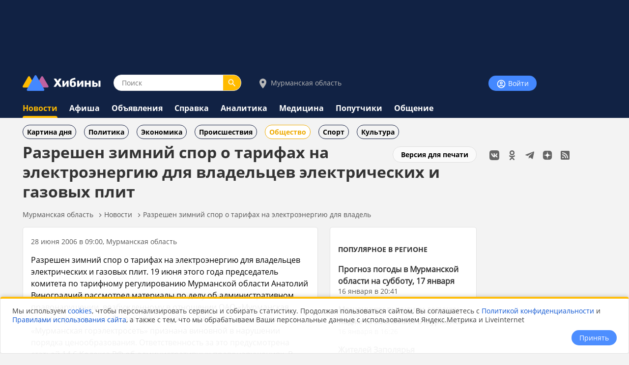

--- FILE ---
content_type: text/html;charset=utf-8
request_url: https://www.hibiny.ru/murmanskaya-oblast/news/item-razreshen-zimniy-spor-o-tarifah-na-elektroenergiyu-dlya-vladelcev-elektricheskih-i-gazovyh-plit-2934/
body_size: 11411
content:
<!DOCTYPE html>
<html lang="ru">
<HEAD>
<script src="/js/jquery.min.js"></script>
<link rel="preload" href="/fonts/OpenSans-Bold.woff2" as="font" type="font/woff2" crossorigin="anonymous">
<link rel="preload" href="/fonts/OpenSans-Regular.woff2" as="font" type="font/woff2" crossorigin="anonymous">
<meta charset="UTF-8">
<meta name="viewport" content="width=device-width, initial-scale=1, minimum-scale=1, maximum-scale=5, user-scalable=yes">
<meta http-equiv="X-UA-Compatible" content="IE=Edge"><meta name="robots" content="index,follow,max-image-preview:large">
<title>Разрешен зимний спор о тарифах на электроэнергию для владельцев электрических и газовых плит - новости Хибины.ru / Новости за июнь 2006</title>
<meta name="apple-itunes-app" content="app-id=1091258566">
<meta name="description" content="Разрешен зимний спор о тарифах на электроэнергию для владельцев электрических и газовых плит. 
19 июня этого года председатель комитета по тарифному регулированию Мурманской области Анатолий Виноградч">
<link rel="manifest" href="/js/manifest.json">
  <link href="/css/styles.css?v=637" rel="stylesheet">
    <link href="/css/styles_pc.css?v=637" rel="stylesheet">
    <link href="/css/tooltips.css?v=637" rel="stylesheet">
<script src="/js/scripts.js?v=637" async></script>
<link rel="canonical" href="https://www.hibiny.ru/murmanskaya-oblast/news/item-razreshen-zimniy-spor-o-tarifah-na-elektroenergiyu-dlya-vladelcev-elektricheskih-i-gazovyh-plit-2934/">

<link rel="apple-touch-icon" sizes="180x180" href="/images/2020/favicons/apple-touch-icon.png">
<link rel="icon" type="image/png" sizes="32x32" href="/images/2020/favicons/favicon-32x32.png">
<link rel="icon" type="image/png" sizes="16x16" href="/images/2020/favicons/favicon-16x16.png">
<link rel="mask-icon" href="/images/2020/favicons/safari-pinned-tab.svg" color="#5bbad5">
<link rel="shortcut icon" href="/images/2020/favicons/favicon.ico">
<meta name="msapplication-TileColor" content="#2b5797">
<meta name="msapplication-config" content="/images/2020/favicons/browserconfig.xml">
<meta name="theme-color" content="#050101">
<meta name="yandex-verification" content="e17c928e2a834a1c" />
<link rel="alternate" type="application/rss+xml" href="https://www.hibiny.ru/rss/rss.php?url=news&id_topic=3&">
<meta property="og:url" content="https://www.hibiny.ru/murmanskaya-oblast/news/item-razreshen-zimniy-spor-o-tarifah-na-elektroenergiyu-dlya-vladelcev-elektricheskih-i-gazovyh-plit-2934/">
<meta property="og:title" content="Разрешен зимний спор о тарифах на электроэнергию для владельцев электрических и газовых плит - новости Хибины.ru / Новости за июнь 2006">
<meta name="twitter:title" content="Разрешен зимний спор о тарифах на электроэнергию для владельцев электрических и газовых плит - новости Хибины.ru / Новости за июнь 2006">
  <meta property="og:image" content="https://www.hibiny.ru/images/news/2006/2934/fc9bb1bd2ec09e8f65867192fc85d1f4.jpg">
  <link rel="image_src" href="https://www.hibiny.ru/images/news/2006/2934/fc9bb1bd2ec09e8f65867192fc85d1f4.jpg">
  <meta name="twitter:image" content="https://www.hibiny.ru/images/news/2006/2934/fc9bb1bd2ec09e8f65867192fc85d1f4.jpg">
<meta property="og:description" content="Разрешен зимний спор о тарифах на электроэнергию для владельцев электрических и газовых плит. 
19 июня этого года председатель комитета по тарифному регулированию Мурманской области Анатолий Виноградч">
<meta name="twitter:description" content="Разрешен зимний спор о тарифах на электроэнергию для владельцев электрических и газовых плит. 
19 июня этого года председатель комитета по тарифному регулированию Мурманской области Анатолий Виноградч">
<meta name="twitter:card" content="summary_large_image">
<meta property="og:type" content="article">
<meta name="author" content="https://www.hibiny.ru/murmanskaya-oblast/users/admin-2/"><script>window.yaContextCb=window.yaContextCb||[]</script>
</HEAD>

<BODY><div id="back-to-top"></div>
<header><div class="up-pek-top"><div class="pek1" id="BAHEP-1" ><!-- Yandex.RTB R-A-3024695-2 -->
        <div id="yandex_rtb_R-A-3024695-2"></div>
        <script>window.yaContextCb.push(()=>{
          Ya.Context.AdvManager.render({
          blockId: 'R-A-3024695-2',
          renderTo: 'yandex_rtb_R-A-3024695-2',
          })
        })</script></div></div>
  <div class="up">
    <div class="logo-search-account">
      <div class="logo-box">
        <a href="/"><img src="/images/2020/logos/logo.png" width="161" height="32" alt="Логотип Хибины"></a>
      </div>
      <div class="search-box">
      <form name="search" action="/murmanskaya-oblast/search/">
      <input type="text" name="text" placeholder="Поиск" class="input-search" value="">
      <button type="submit" class="input-search-submit"></button>
      
  <input type="hidden" name="searchid" value="2741372">
  <input type="hidden" name="l10n" value="ru">
  <input type="hidden" name="reqenc" value="utf-8">
      </form>
      </div>
<div class="select-city-box2">
  <a href="javascript:void(0);" class="popup-city-open"><img src="/images/2020/logos/icon-map.svg" alt="Выбрать город"> Мурманская область</a>
</div>
<div class="popup-fade-city">
  <div class="popup-city">
    <div class="float-right"><a href="javascript:void(0);" class="popup-close-city"><img src="/images/2020/interface/buttons/icons-action-close.png" alt="Закрыть"></a></div>
    <div class="subtitle">ВЫБЕРИТЕ ГОРОД</div>
    <div class="margintop16"></div>
    <div><a href="/murmanskaya-oblast/news/" class="p">Мурманская область</a></div>
    <div class="margintop6"></div>
          <div class="box-city-select">
          <div class="margintop6"><a href="/alakurtti/news/" class="p" >Алакуртти</a></div>
          <div class="margintop6"><a href="/apatity/news/" class="p"  style="font-weight:bold;">Апатиты</a></div>
          <div class="margintop6"><a href="/afrikanda/news/" class="p" >Африканда</a></div>
          <div class="margintop6"><a href="/beloe-more/news/" class="p" >Белое море</a></div>
          <div class="margintop6"><a href="/belokamenka/news/" class="p" >Белокаменка</a></div>
          <div class="margintop6"><a href="/varzuga/news/" class="p" >Варзуга</a></div>
          <div class="margintop6"><a href="/verhnetulomskiy/news/" class="p" >Верхнетуломский</a></div>
          <div class="margintop6"><a href="/vidyaevo/news/" class="p" >Видяево</a></div>
          <div class="margintop6"><a href="/vysokiy/news/" class="p" >Высокий</a></div>
          <div class="margintop6"><a href="/gadghievo/news/" class="p" >Гаджиево</a></div>
          <div class="margintop6"><a href="/enskiy/news/" class="p" >Ёнский</a></div>
          <div class="margintop6"><a href="/zaozersk/news/" class="p" >Заозерск</a></div>
          <div class="margintop6"><a href="/zapolyarniy/news/" class="p"  style="font-weight:bold;">Заполярный</a></div>
          <div class="margintop6"><a href="/zarachensk/news/" class="p" >Зареченск</a></div>
         </div>
          <div class="box-city-select">
          <div class="margintop6"><a href="/zasheek/news/" class="p" >Зашеек</a></div>
          <div class="margintop6"><a href="/zverosovhoz/news/" class="p" >Зверосовхоз</a></div>
          <div class="margintop6"><a href="/zelenoborskiy/news/" class="p" >Зеленоборский</a></div>
          <div class="margintop6"><a href="/kandalaksha/news/" class="p"  style="font-weight:bold;">Кандалакша</a></div>
          <div class="margintop6"><a href="/kanevka/news/" class="p" >Каневка</a></div>
          <div class="margintop6"><a href="/kilpyarve/news/" class="p" >Килпъявр</a></div>
          <div class="margintop6"><a href="/kildinstroy/news/" class="p" >Кильдинстрой</a></div>
          <div class="margintop6"><a href="/kirovsk/news/" class="p"  style="font-weight:bold;">Кировск</a></div>
          <div class="margintop6"><a href="/kovdor/news/" class="p"  style="font-weight:bold;">Ковдор</a></div>
          <div class="margintop6"><a href="/kola/news/" class="p"  style="font-weight:bold;">Кола</a></div>
          <div class="margintop6"><a href="/korzunovo/news/" class="p" >Корзуново</a></div>
          <div class="margintop6"><a href="/krasnoschelya/news/" class="p" >Краснощелье</a></div>
          <div class="margintop6"><a href="/kuzomen/news/" class="p" >Кузомень</a></div>
          <div class="margintop6"><a href="/lesozavodskiy/news/" class="p" >Лесозаводский</a></div>
         </div>
          <div class="box-city-select">
          <div class="margintop6"><a href="/leenahamaree/news/" class="p" >Лиинахамари</a></div>
          <div class="margintop6"><a href="/lovozero/news/" class="p" >Ловозеро</a></div>
          <div class="margintop6"><a href="/luvenga/news/" class="p" >Лувеньга</a></div>
          <div class="margintop6"><a href="/magnetity/news/" class="p" >Магнетиты</a></div>
          <div class="margintop6"><a href="/mezdoorachie/news/" class="p" >Междуречье</a></div>
          <div class="margintop6"><a href="/minkino/news/" class="p" >Минькино</a></div>
          <div class="margintop6"><a href="/mishukovo/news/" class="p" >Мишуково</a></div>
          <div class="margintop6"><a href="/molochniy/news/" class="p" >Молочный</a></div>
          <div class="margintop6"><a href="/monchegorsk/news/" class="p"  style="font-weight:bold;">Мончегорск</a></div>
          <div class="margintop6"><a href="/murmansk/news/" class="p"  style="font-weight:bold;">Мурманск</a></div>
          <div class="margintop6"><a href="/murmashi/news/" class="p" >Мурмаши</a></div>
          <div class="margintop6"><a href="/nivskiy/news/" class="p" >Нивский</a></div>
          <div class="margintop6"><a href="/nickel/news/" class="p" >Никель</a></div>
          <div class="margintop6"><a href="/olenegorsk/news/" class="p"  style="font-weight:bold;">Оленегорск</a></div>
         </div>
          <div class="box-city-select">
          <div class="margintop6"><a href="/bolshoe-ramozero/news/" class="p" >Оленегорск-2</a></div>
          <div class="margintop6"><a href="/olenya-guba/news/" class="p" >Оленья Губа</a></div>
          <div class="margintop6"><a href="/ostrovnoy/news/" class="p" >Островной</a></div>
          <div class="margintop6"><a href="/pechenga/news/" class="p" >Печенга</a></div>
          <div class="margintop6"><a href="/polyarnye-zori/news/" class="p"  style="font-weight:bold;">Полярные Зори</a></div>
          <div class="margintop6"><a href="/polyarniy/news/" class="p"  style="font-weight:bold;">Полярный</a></div>
          <div class="margintop6"><a href="/poyakonda/news/" class="p" >Пояконда</a></div>
          <div class="margintop6"><a href="/pushnoy/news/" class="p" >Пушной</a></div>
          <div class="margintop6"><a href="/rajacoski/news/" class="p" >Раякоски</a></div>
          <div class="margintop6"><a href="/ravda/news/" class="p" >Ревда</a></div>
          <div class="margintop6"><a href="/roslyakovo/news/" class="p" >Росляково</a></div>
          <div class="margintop6"><a href="/safonovo/news/" class="p" >Сафоново</a></div>
          <div class="margintop6"><a href="/severomorsk/news/" class="p"  style="font-weight:bold;">Североморск</a></div>
          <div class="margintop6"><a href="/severomorsk3/news/" class="p" >Североморск-3</a></div>
         </div>
          <div class="box-city-select">
          <div class="margintop6"><a href="/sneghnogorsk/news/" class="p" >Снежногорск</a></div>
          <div class="margintop6"><a href="/sputnik/news/" class="p" >Спутник</a></div>
          <div class="margintop6"><a href="/teriberka/news/" class="p" >Териберка</a></div>
          <div class="margintop6"><a href="/tuloma/news/" class="p" >Тулома</a></div>
          <div class="margintop6"><a href="/tumanniy/news/" class="p" >Туманный</a></div>
          <div class="margintop6"><a href="/umba/news/" class="p" >Умба</a></div>
          <div class="margintop6"><a href="/ura-guba/news/" class="p" >Ура-Губа</a></div>
          <div class="margintop6"><a href="/chavanga/news/" class="p" >Чаваньга</a></div>
          <div class="margintop6"><a href="/chapoma/news/" class="p" >Чапома</a></div>
          <div class="margintop6"><a href="/schonguy/news/" class="p" >Шонгуй</a></div>
          <div class="margintop6"><a href="/schukozero/news/" class="p" >Щукозеро</a></div>
         </div>
    <div class="clearer"></div>
    <div class="margintop24"></div>
  </div>
</div>


      <div class="account-box"><div class="acount-box-noauth"><a href="/login/" class="button-blue" aria-label="Войти на сайт"><img src="/images/2020/interface/buttons/icons-navigation-account.png" alt="Авторизация" width="20" height="20"> Войти</a></div>
      </div>
      <div class="clearer"></div>
    </div>
<nav>
    <div class="main-menu">
      <div><a href="/murmanskaya-oblast/news/" class="menu2-active">Новости</a></div><div class="menu2-active-border"></div>
    </div>
    <div class="main-menu">
      <div><a href="/murmanskaya-oblast/events/" class="menu2">Афиша</a></div>
    </div>
    <div class="main-menu">
      <div><a href="/murmanskaya-oblast/ob/" class="menu2">Объявления</a></div>
    </div>
    <div class="main-menu">
      <div><a href="/murmanskaya-oblast/info/" class="menu2">Справка</a></div>
    </div>
    <div class="main-menu">
      <div><a href="/murmanskaya-oblast/analitics/" class="menu2">Аналитика</a></div>
    </div>
    <div class="main-menu">
      <div><a href="/murmanskaya-oblast/medicine/" class="menu2">Медицина</a></div>
    </div>
    <div class="main-menu">
      <div><a href="/murmanskaya-oblast/poputchiki/" class="menu2">Попутчики</a></div>
    </div>
    <div class="main-menu">
      <div><a href="/murmanskaya-oblast/talks/" class="menu2">Общение</a></div>
    </div>
</nav>
  </div>
</header>
  <div class="submenu"><div class="box-sub-menu"><a href="/murmanskaya-oblast/news/best/" class="menu-sub">Картина дня</a></div><div class="box-sub-menu"><a href="/murmanskaya-oblast/news/politics/" class="menu-sub">Политика</a></div><div class="box-sub-menu"><a href="/murmanskaya-oblast/news/economy/" class="menu-sub">Экономика</a></div><div class="box-sub-menu"><a href="/murmanskaya-oblast/news/incidents/" class="menu-sub">Происшествия</a></div><div class="box-sub-menu"><a href="/murmanskaya-oblast/news/society/" class="menu-sub2">Общество</a></div><div class="box-sub-menu"><a href="/murmanskaya-oblast/news/sport/" class="menu-sub">Спорт</a></div><div class="box-sub-menu"><a href="/murmanskaya-oblast/news/culture/" class="menu-sub">Культура</a></div>
  </div>
<div class="box-main">
  <aside>
    <div class="box-social_nets"><a href="https://vk.com/hibiny_com" target="_blank"><img src="/images/2020/icons/social/icons-social-vk.svg" alt="Хибины во Вконтакте" class="icons-social-net"></a><a href="https://ok.ru/hibiny" target="_blank"><img src="/images/2020/icons/social/icons-social-ok.svg" alt="Хибины в Одноклассниках" class="icons-social-net"></a><a href="https://t.me/hibinyon" target="_blank"><img src="/images/2020/icons/social/icons-social-telegram.svg" alt="Хибины в Телеграмме" class="icons-social-net"></a><a href="https://dzen.ru/hibiny" target="_blank"><img src="/images/2020/icons/social/icons-social-dzen.svg?v=2" alt="Хибины в Дзен" class="icons-social-net"></a><a href="https://www.hibiny.ru/rss/rss.php" target="_blank"><img src="/images/2020/icons/social/icons-social-rss.svg" alt="Хибины в RSS" class="icons-social-net"></a></div><div class="margintop24"></div><div style="z-index:0;"><div class="pek2" id="BAHEP-2" ><!-- Yandex.RTB R-A-3024695-4 -->
        <div id="yandex_rtb_R-A-3024695-4"></div>
        <script>window.yaContextCb.push(()=>{
          Ya.Context.AdvManager.render({
          blockId: 'R-A-3024695-4',
          renderTo: 'yandex_rtb_R-A-3024695-4',
          })
        })</script></div></div><div class="margintop24"></div><div><div class="pek3" id="BAHEP-3" ><!-- Yandex.RTB R-A-3024695-5 -->
        <div id="yandex_rtb_R-A-3024695-5"></div>
        <script>window.yaContextCb.push(()=>{
          Ya.Context.AdvManager.render({
          blockId: 'R-A-3024695-5',
          renderTo: 'yandex_rtb_R-A-3024695-5',
          })
        })</script></div></div>
  </aside>
  

    <div class="box-left"><div id="main"></div>
  <div class="float-right"><div class="margintop12"><a href="/murmanskaya-oblast/news/item-razreshen-zimniy-spor-o-tarifah-na-elektroenergiyu-dlya-vladelcev-elektricheskih-i-gazovyh-plit-2934/?window=1" target="_blank" rel="nofollow" class="button-white" >Версия для печати</a></div></div><h1>Разрешен зимний спор о тарифах на электроэнергию для владельцев электрических и газовых плит</h1>
<div class="pechenki-hiddenscrol">
<div class="pechenki">
  <div class="box-pechenki">
    <a href="/">Мурманская область</a></div><img src="/images/2020/icons/arrows/icons-arrows-chevron-right.svg" class="pechenki-svg" alt="Стрелка вправо"><div class="box-pechenki"><a href="/murmanskaya-oblast/news/">Новости</a></div><img src="/images/2020/icons/arrows/icons-arrows-chevron-right.svg" class="pechenki-svg" alt="Стрелка вправо"><div class="box-pechenki"><a href="/murmanskaya-oblast/news/item-razreshen-zimniy-spor-o-tarifah-na-elektroenergiyu-dlya-vladelcev-elektricheskih-i-gazovyh-plit-2934/">Разрешен зимний спор о тарифах на электроэнергию для владель</a></div>
  <div class="box-pechenki-end"></div>
</div>
</div>
<div id="main-box"></div>
<div class="margintop16"></div>
  <div class="news-item-left">
  <div class="box">
    <div class="pechenki-hiddenscrol">
    <div class="pechenki">
    <div class="box-pechenki">
      <div class="p14l">28 июня 2006 в 09:00, Мурманская область
      </div>
    </div>
    </div>
    </div>
    <div class="margintop16" id="DivText"><p>Разрешен зимний спор о тарифах на электроэнергию для владельцев электрических и газовых плит.  19 июня этого года председатель комитета по тарифному регулированию Мурманской области Анатолий Виноградчий рассмотрел материалы по делу об административном правонарушении, возбужденному в отношении   ОАО «Мурманская горэлектросеть», сообщает пресс-служба областной администрации. «Мурманская горэлектросеть» признана виновной в нарушении порядка ценообразования. Ответственность за это предусмотрена статьей 14.6 Кодекса РФ об административных правонарушениях. В частности, установлено, что в расчетах с городским населением, проживающим в домах, оборудованных в установленном порядке стационарными электроплитами и электроотопительными установками, за потребленную электроэнергию открытое акционерное общество применяло тариф выше утвержденного. А завышение регулируемых государством тарифов является нарушением порядка ценообразования.</p>
<p>В период с 1.01.2006 по 31.03.2006 в ОАО «Мурманская горэлектросеть» отсутствовал раздельный учет доходов и расходов по такому виду деятельности, как  «технологическое присоединение к электрическим сетям». Между тем согласно Основам ценообразования в отношении электрической и тепловой энергии в РФ такой раздельный учет необходимо вести в обязательном порядке. В период с 1.01.2006 по 31.03.2006 «Мурманская горэлектросеть» осуществляла технологическое присоединение к электрическим сетям без заключения соответствующих договоров. Однако согласно Правилам технологического присоединения энергопринимающих устройств (энергетических установок) юридических и физических лиц к электрическим сетям она обязана заключать договоры. На основании этих и ряда других правонарушений, выявленных комитетом по тарифному регулированию Мурманской области, вынесено постановление о назначении административного наказания. Поскольку было выяснено: у акционерного общества имелась возможность для соблюдения правил и норм, установленных законодательством РФ, но им не были приняты  меры по их соблюдению.</p>
<p>Административные правонарушения производились умышленно, так как «Мурманская горэлектросеть» осознавала противоправный характер своих действий (бездействий), связанных с нарушением действующего законодательства и сознательно их допускало. На ОАО «Мурманская горэлектросеть» был  наложен административный штраф  в  размере  400 (четыреста) минимальных размеров оплаты труда, или 40000 (сорок тысяч)   рублей. 19 июня председатель комитета по тарифному регулированию Мурманской области Анатолий Виноградчий также рассмотрел материалы по делу об административном правонарушении, возбужденному в отношении  генерального директора ОАО «Мурманская горэлектросеть» <a href="/murmansk/analitics/persons/p-gabrielyan-sergey-mihaylovich-9/">Сергея Габриеляна</a>.</p>
<p>Оно рассмотрено в отсутствие должностного лица, которое надлежащим образом было извещено о месте и времени рассмотрения. К тому же ходатайств об отложении заседания от Габриеляна не поступало. <a href="/murmansk/analitics/persons/p-gabrielyan-sergey-mihaylovich-9/">Сергей Габриелян</a> также был признан виновным в нарушении порядка ценообразования. Причинами и условиями совершения им административных  правонарушений, как установлено,  стало неверное толкование и не соблюдение  правил и норм действующего российского законодательства вкупе с  низким уровнем организации  работы с потребителями электрической энергии. Сергею Габриеляну  назначено административное наказание -  штраф  в  размере  40  (сорока) минимальных размеров оплаты труда, или 4000 (четыре тысячи)   рублей.</p></div>
    <div id="EndText"></div><div class="article-author"></div>
      <div class="margintop16">
        <div class="box-selected-rubrik">
        </div>
      </div>
      <div class="margintop16"></div>
      <div class="margintop16"></div>
      <div class="grey-line"></div>
      <div class="margintop16"></div><div class="subtitle">НОВОСТИ ПАРТНЕРОВ</div><div class="margintop16">
            <div class="owl-carusel-ni">
              <div class="index-news-box-pic">
                <a href="https://zur-saratov.ru/news/article/na-3-y-dachnoy-v-saratove-nayden-mertvyy-mujchina-23417/" target="_blank"><img src="https://zur-saratov.ru/i/news/2026/23417/240/a683e6a809ff.webp" alt="На 3-й Дачной в Саратове найден мертвый мужчина" class="index-news-pic" loading="lazy"></a>
              </div>
              <div class="index-news-box-r">
              <a href="https://zur-saratov.ru/news/article/na-3-y-dachnoy-v-saratove-nayden-mertvyy-mujchina-23417/"  target="_blank" class="p2"><b>На 3-й Дачной в Саратове найден мертвый мужчина</b></a><div class="st4">zur-saratov.ru</div>
              </div>
              <div class="clearer"></div>
            </div>
            <div class="owl-carusel-ni">
              <div class="index-news-box-pic">
                <a href="https://zur-ufa.ru/news/article/selskohozyaystvennye-yarmarki-proydut-v-ufe-17-i-18-yanvarya-23261/" target="_blank"><img src="https://zur-ufa.ru/i/news/2026/23261/240/337fddd299cc.webp" alt="Сельскохозяйственные ярмарки пройдут в Уфе 17 и 18 января" class="index-news-pic" loading="lazy"></a>
              </div>
              <div class="index-news-box-r">
              <a href="https://zur-ufa.ru/news/article/selskohozyaystvennye-yarmarki-proydut-v-ufe-17-i-18-yanvarya-23261/"  target="_blank" class="p2"><b>Сельскохозяйственные ярмарки пройдут в Уфе 17 и 18 января</b></a><div class="st4">zur-ufa.ru</div>
              </div>
              <div class="clearer"></div>
            </div>
            <div class="owl-carusel-ni">
              <div class="index-news-box-pic">
                <a href="https://zur-nn.ru/news/article/sboi-v-tele-i-radioveshchanii-ojidayutsya-v-nijnem-novgorode-19-yanvarya-23346/" target="_blank"><img src="https://zur-nn.ru/i/news/2026/23346/240/1a75200dc18c0820082564b2e67471de.webp" alt="Сбои в теле- и радиовещании ожидаются в Нижнем Новгороде 19 января" class="index-news-pic" loading="lazy"></a>
              </div>
              <div class="index-news-box-r">
              <a href="https://zur-nn.ru/news/article/sboi-v-tele-i-radioveshchanii-ojidayutsya-v-nijnem-novgorode-19-yanvarya-23346/"  target="_blank" class="p2"><b>Сбои в теле- и радиовещании ожидаются в Нижнем Новгороде 19 января</b></a><div class="st4">zur-nn.ru</div>
              </div>
              <div class="clearer"></div>
            </div>
            <div class="owl-carusel-ni">
              <div class="index-news-box-pic">
                <a href="https://zur-krasnodar.ru/news/article/sochinskaya-kompaniya-oshtrafovana-za-ispolzovanie-federalnogo-imushchestva-bez-razresheniya-23391/" target="_blank"><img src="https://zur-krasnodar.ru/i/news/2026/23391/240/499380a4812bf91e31573deec620e311.webp" alt="Сочинская компания оштрафована за использование федерального имущества без разрешения" class="index-news-pic" loading="lazy"></a>
              </div>
              <div class="index-news-box-r">
              <a href="https://zur-krasnodar.ru/news/article/sochinskaya-kompaniya-oshtrafovana-za-ispolzovanie-federalnogo-imushchestva-bez-razresheniya-23391/"  target="_blank" class="p2"><b>Сочинская компания оштрафована за использование федерального имущества без разрешения</b></a><div class="st4">zur-krasnodar.ru</div>
              </div>
              <div class="clearer"></div>
            </div>
            <div class="owl-carusel-ni">
              <div class="index-news-box-pic">
                <a href="https://zur-kazan.ru/news/article/smertelnoe-dtp-v-chistopolskom-rayone-voditel-opel-sbil-mujchinu-23240/" target="_blank"><img src="https://zur-kazan.ru/i/news/2026/23240/240/e0ad5850acca.webp" alt="Смертельное ДТП в Чистопольском районе: водитель Opel сбил мужчину" class="index-news-pic" loading="lazy"></a>
              </div>
              <div class="index-news-box-r">
              <a href="https://zur-kazan.ru/news/article/smertelnoe-dtp-v-chistopolskom-rayone-voditel-opel-sbil-mujchinu-23240/"  target="_blank" class="p2"><b>Смертельное ДТП в Чистопольском районе: водитель Opel сбил мужчину</b></a><div class="st4">zur-kazan.ru</div>
              </div>
              <div class="clearer"></div>
            </div>
            <div class="owl-carusel-ni">
              <div class="index-news-box-pic">
                <a href="https://ugra.ru/news/article/v-hanty-mansiyske-proydet-yunosheskiy-turnir-po-biatlonu-23116/" target="_blank"><img src="https://ugra.ru/i/news/2026/23116/240/854c818d2c0dec1141f9caf9fa39dcc8.webp" alt="В Ханты-Мансийске пройдет масштабный турнир по биатлону" class="index-news-pic" loading="lazy"></a>
              </div>
              <div class="index-news-box-r">
              <a href="https://ugra.ru/news/article/v-hanty-mansiyske-proydet-yunosheskiy-turnir-po-biatlonu-23116/"  target="_blank" class="p2"><b>В Ханты-Мансийске пройдет масштабный турнир по биатлону</b></a>
              </div>
              <div class="clearer"></div>
            </div>
        </div><div class="margintop16"></div><div class="pek-inside"><div class="pek4" id="BAHEP-4" ><!-- Yandex.RTB R-A-3024695-6 -->
        <div id="yandex_rtb_R-A-3024695-6"></div>
        <script>window.yaContextCb.push(()=>{
          Ya.Context.AdvManager.render({
          blockId: 'R-A-3024695-6',
          renderTo: 'yandex_rtb_R-A-3024695-6',
          })
        })</script></div></div>
      <div class="margintop16"><div class="st3">Если Вы обнаружили ошибку в тексте, выделите ее и нажмите Ctrl + Enter</div></div>
    <div class="margintop16"></div>
    <div class="grey-line-full"></div>
    <div class="margintop16"></div>
    <div>
    </div>
  </div>
    <div class="show-next-news"></div>
    <div id="showmore-news-triger" data-page="0" 
       data-ajax-url="/news/ajax/page_load_news.php"
       data-city-id="0"
       data-year="2026"
       data-id-exclude="2934"
       data-no-mir="1"
       data-total="100">
      <div class="preloader__image"></div>
    </div>
    <div class="preloader__image2"></div>
    
  </div>
  <div class="news-item-right">
    <div class="box">
    <h3><a href="/murmanskaya-oblast/news/best/" class="subtitle">ПОПУЛЯРНОЕ В РЕГИОНЕ</a></h3>
    <div class="p14">
    <div class="margintop16">
      <div><a href="/murmanskaya-oblast/news/item-prognoz-pogody-vmurmanskoy-oblasti-nasubbotu-17yanvarya-447359/" class="p2"><b>Прогноз погоды в Мурманской области на субботу, 17 января</b></a>
        </div>
        <div class="p14l">16 января в 20:41
      </div>
    </div>
    <div class="margintop16">
      <div><a href="/murmansk/news/item-moshenniki-vynudili-devushku-podjech-voenkomat-v-murmanske-447434/" class="p2"><b>Мошенники вынудили девушку поджечь военкомат в Мурманске</b></a>
        </div>
        <div class="p14l">16 января в 16:26
      </div>
    </div>
    <div class="margintop16">
      <div><a href="/murmanskaya-oblast/news/item-jiteley-zapolyarya-predupredili-omagnitnyh-buryah-vyanvare-daty-447361/" class="p2"><b>Жителей Заполярья предупредили о магнитных бурях в январе &mdash; даты</b></a>
        </div>
        <div class="p14l">16 января в 18:41
      </div>
    </div>
    <div class="margintop16">
      <div><a href="/murmanskaya-oblast/news/item-sud-ne-nashl-zloupotrebleniya-v-deystviyah-jitelnicy-zapolyarya-kotoraya-chasto-jalovalas-na-sosedey-447420/" class="p2"><b>Суд не нашёл злоупотребления в действиях жительницы Заполярья, которая часто жаловалась на соседей</b></a>
        </div>
        <div class="p14l">Сегодня в 09:03
      </div>
    </div>
    <div class="margintop16">
      <div><a href="/murmanskaya-oblast/news/item-jenshchinu-vzyali-pod-straju-za-popytku-podjech-voenkomat-v-murmanske-447417/" class="p2"><b>Девушку взяли под стражу за попытку поджечь военкомат в Мурманске</b></a>
        </div>
        <div class="p14l">16 января в 15:08
      </div>
    </div>
    </div>
    <div class="margintop8"></div>
    <div><a href="/murmanskaya-oblast/news/best/" class="p14">еще популярное</a></div>
    </div>
  </div><script defer src="/js/scripts_scroll_more_news.js?v=637"></script>
  <link rel="stylesheet" href="/js/mistakes/mistakes.css" media="print" onload="this.media='all'">
  <noscript><link rel="stylesheet" href="/js/mistakes/mistakes.css"></noscript>
  <script defer src="/js/mistakes/mistakes.js"></script>
<script>
document.addEventListener('DOMContentLoaded', () => {
  setTimeout(() => {
    fetch('/news/ajax/count_view.php', {
      method: 'POST',
      credentials: 'same-origin',
      headers: {
        'Content-Type': 'application/x-www-form-urlencoded; charset=UTF-8',
        'X-Requested-With': 'XMLHttpRequest'
      },
      body: new URLSearchParams({
        id_menu: String(200),
        id_article: String(2934)
      }).toString()
    }).catch(()=>{});
  }, 5000);
});
</script>

</div>
</div>
<div class="clearer"></div>
<div class="trigger-box-scroll"></div>
<footer>
  <div class="down">
    <div class="down-menu">
        <div class="logo-down">
          <div><a href="/"><img src="/images/2020/logos/logo_tr.png" alt="логотип Хибины" width="53" height="32"></a></div>
          <div><a href="/" class="logo-text">Хибины</a></div>
        </div>
      <div class="box-right-apps"><div class="box-social_nets"><a href="https://vk.com/hibiny_com" target="_blank"><img src="/images/2020/icons/social/icons-social-vk.svg" alt="Хибины во Вконтакте" class="icons-social-net"></a><a href="https://ok.ru/hibiny" target="_blank"><img src="/images/2020/icons/social/icons-social-ok.svg" alt="Хибины в Одноклассниках" class="icons-social-net"></a><a href="https://t.me/hibinyon" target="_blank"><img src="/images/2020/icons/social/icons-social-telegram.svg" alt="Хибины в Телеграмме" class="icons-social-net"></a><a href="https://dzen.ru/hibiny" target="_blank"><img src="/images/2020/icons/social/icons-social-dzen.svg?v=2" alt="Хибины в Дзен" class="icons-social-net"></a><a href="https://www.hibiny.ru/rss/rss.php" target="_blank"><img src="/images/2020/icons/social/icons-social-rss.svg" alt="Хибины в RSS" class="icons-social-net"></a></div>
        <div class="footer-box-apps">
        <a href="https://play.google.com/store/apps/details?id=com.arvifox.hibiny" target="_blank"><img src="/images/2020/apps/googleplay.png" alt="Хибины.ru в Android на Google Play" class="apps-pics"></a>
        <a href="https://apps.apple.com/ru/app/%D1%85%D0%B8%D0%B1%D0%B8%D0%BD%D1%8B-%D0%BC%D1%83%D1%80%D0%BC%D0%B0%D0%BD%D1%81%D0%BA-%D0%B2-%D0%BA%D0%B0%D1%80%D0%BC%D0%B0%D0%BD%D0%B5/id1091258566" target="_blank"><img src="/images/2020/apps/appstore.png" alt="Хибины.ru в iPhone на App Store" class="apps-pics"></a>
        </div>
      </div>

      <div class="down-text">
      &copy; 2005-2026, <a href="/" class="down-text">Хибины.ru</a> &nbsp;&nbsp;&nbsp;&nbsp;&nbsp;&nbsp;&nbsp;
      <a href="/about/" class="down-text">Редакция</a>&nbsp;&nbsp;&nbsp;&nbsp;
      <a href="/about/editorial_policy/" class="down-text">Политика редакции</a>&nbsp;&nbsp;&nbsp;&nbsp;
      <a href="/about/contacts/" class="down-text">Контакты</a>&nbsp;&nbsp;&nbsp;&nbsp;
      <a href="/murmanskaya-oblast/news/tags/" class="down-text">Теги</a>&nbsp;&nbsp;&nbsp;&nbsp;
      <a href="/about/help/" class="down-text">Помощь</a>&nbsp;&nbsp;&nbsp;&nbsp;
      </div>

      <div class="down-politics">
      <a href="/about/rules/" class="down-text-little">Правила использования сайта</a>&nbsp;&nbsp;&nbsp;&nbsp;
      <a href="/about/rules/privacy/" class="down-text-little">Политика конфиденциальности</a>&nbsp;&nbsp;&nbsp;&nbsp;
      <a href="/about/rules/cookies/" class="down-text-little">Политика хранения куки</a>&nbsp;&nbsp;&nbsp;&nbsp;
      </div>

      <div class="down-politics">
        <div class="st3">
          Информационно-аналитический портал «ХИБИНЫ.РУ» зарегистрирован в Федеральной службе по надзору в сфере связи, информационных технологий и массовых коммуникаций (Роскомнадзор) 14.08.2023 года. Свидетельство о регистрации СМИ ЭЛ № ФС 77 - 85676.
        </div>
        <div class="margintop12"></div>
        <div class="st3">
          Товарный знак «ХИБИНЫ.РУ» зарегистрировано 20 октября 2025 г. в Государственном реестре товарных знаков и знаков обслуживания №1158554
        </div>
        <div class="margintop12"></div>
        <div class="st3">
          Вся информация, размещенная на портале «ХИБИНЫ.РУ», предназначена только для персонального пользования и не подлежит дальнейшему воспроизведению и/или распространению в какой-либо форме.
        </div>
        <div class="margintop12"></div>
        <div class="st3">
          Настоящий ресурс может содержать материалы 18+
        </div>
      </div>
    </div>
    <div class="grey-line"></div>
    
  </div>
</footer>

  <script type="application/ld+json">
    {
    "@context": "https://schema.org",
    "@type": "BreadcrumbList",
    "itemListElement":
      [
        {
        "@type": "ListItem",
        "position": 1,
        "name": "Мурманская область",
        "item": "https://www.hibiny.ru/murmanskaya-oblast/"
        },
        {
        "@type": "ListItem",
        "position": 2,
        "name": "Новости",
        "item": "https://www.hibiny.ru/murmanskaya-oblast/news/"
        },
        {
        "@type": "ListItem",
        "position": 3,
        "name": "Разрешен зимний спор о тарифах на электроэнергию для владель",
        "item": "https://www.hibiny.ru/murmanskaya-oblast/news/item-razreshen-zimniy-spor-o-tarifah-na-elektroenergiyu-dlya-vladelcev-elektricheskih-i-gazovyh-plit-2934/"
        }
      ]
    }
  </script><script type="application/ld+json">{"@context":"https://schema.org","@type":"NewsArticle","url":"https://www.hibiny.ru/murmanskaya-oblast/news/item-razreshen-zimniy-spor-o-tarifah-na-elektroenergiyu-dlya-vladelcev-elektricheskih-i-gazovyh-plit-2934/","mainEntityOfPage":{"@type":"WebPage","@id":"https://www.hibiny.ru/murmanskaya-oblast/news/item-razreshen-zimniy-spor-o-tarifah-na-elektroenergiyu-dlya-vladelcev-elektricheskih-i-gazovyh-plit-2934/"},"headline":"Разрешен зимний спор о тарифах на электроэнергию для владельцев электрических и газовых плит","description":"Разрешен зимний спор о тарифах на электроэнергию для владельцев электрических и газовых плит. 19 июня этого года председатель комитета по тарифному регулированию Мурманской области Анатолий Виноградч","inLanguage":"ru-RU","articleSection":"Общество","datePublished":"2006-06-28T09:00:05+04:00","dateModified":"2006-06-28T09:00:05+04:00","author":[{"@type":"Person","@id":"https://www.hibiny.ru/murmanskaya-oblast/users/admin-2/#person","name":"admin","url":"https://www.hibiny.ru/murmanskaya-oblast/users/admin-2/","jobTitle":"Журналист","worksFor":{"@type":"NewsMediaOrganization","name":"Хибины.ru","url":"https://www.hibiny.ru"},"description":"Просто админ","image":{"@type":"ImageObject","url":"https://www.hibiny.ru/images/2020/users/2/1689751521.jpg"}}],"publisher":{"@type":"NewsMediaOrganization","name":"Хибины.ru","url":"https://www.hibiny.ru","logo":{"@type":"ImageObject","url":"https://www.hibiny.ru/images/2020/logos/manifest/logo512.png","width":512,"height":512},"sameAs":["https://vk.com/hibiny_com","https://ok.ru/hibiny","https://t.me/hibinyon","https://dzen.ru/hibiny"],"contactPoint":[{"@type":"ContactPoint","contactType":"customer support","email":"info@hibiny.ru","availableLanguage":["ru"]}],"identifier":[{"@type":"PropertyValue","propertyID":"Rospatent TM","name":"Товарный знак","value":"1158554","description":"Зарегистрирован 20.10.2025.","url":"https://www.hibiny.ru/about/patent.pdf"},{"@type":"PropertyValue","propertyID":"Roskomnadzor Media Registration","name":"Свидетельство о регистрации СМИ","value":"ЭЛ № ФС 77 - 85676","description":"Регистрация 14.08.2023."}],"publishingPrinciples":"https://www.hibiny.ru/about/editorial_policy/","masthead":"https://www.hibiny.ru/about/","ownershipFundingInfo":"https://www.hibiny.ru/about/contacts/"}}</script>


<!--LiveInternet counter--><a href="https://www.liveinternet.ru/click" target="_blank"><img id="licnt1276" width="31" height="31" style="border:0" title="LiveInternet"
src="[data-uri]" alt=""/></a><script>(function(d,s){d.getElementById("licnt1276").src=
"https://counter.yadro.ru/hit?t44.3;r"+escape(d.referrer)+((typeof(s)=="undefined")?"":";s"+s.width+"*"+s.height+"*"+(s.colorDepth?s.colorDepth:s.pixelDepth))+";u"+escape(d.URL)+
";h"+escape(d.title.substring(0,150))+";"+Math.random()})(document,screen)</script><!--/LiveInternet-->



  <script>
  (function() {
  var METRIKA_ID = 33378538;
  var loaded = false;

  function loadMetrika()
    {
    if (loaded) return;
    loaded = true;

    (function(m,e,t,r,i,k,a){
      m[i]=m[i]||function(){(m[i].a=m[i].a||[]).push(arguments)};
      m[i].l=1*new Date();
      k=e.createElement(t),a=e.getElementsByTagName(t)[0],k.async=1,k.src=r,a.parentNode.insertBefore(k,a);
      })(window, document, "script", "https://mc.yandex.ru/metrika/tag.js", "ym");

    ym(METRIKA_ID, "init", {
      clickmap:true,
      trackLinks:true,
      accurateTrackBounce:true,
      webvisor: false
      });
    }

  if ("requestIdleCallback" in window)
    {
    requestIdleCallback(loadMetrika, { timeout: 2000 });
    }
  else
    {
    setTimeout(loadMetrika, 1500);
    }
  })();
  </script>
  <noscript><div><img src="https://mc.yandex.ru/watch/33378538" style="position:absolute; left:-9999px;" alt=""></div></noscript>
  <link href="/css/cookies.css?v=637" rel="stylesheet">
  <script defer src="/js/cookies.js"></script>
  <div id="cookie-consent">
  <div class="box-orange">
    <div class="p14">Мы используем <a href="/about/rules/cookies/">cookies</a>, чтобы персонализировать сервисы и собирать статистику. Продолжая пользоваться сайтом,
    Вы соглашаетесь с <a href="/about/rules/privacy/">Политикой конфиденциальности</a> и <a href="/about/rules/">Правилами использования сайта</a>, а также с тем, что мы обрабатываем Ваши персональные данные с использованием Яндекс.Метрика и Liveinternet</div>
    <div style="margin-top:12px;text-align:right;white-space:nowrap;">
      <button id="cookie-accept" class="button-blue">Принять</button>
    </div>
  </div>
  </div><div id="last-block"></div>

  <script>
  (function (){ var STACK = [{ key: 'yandex-context', src: 'https://yandex.ru/ads/system/context.js' }];
  function loadSeq(item){
    return new Promise(function (resolve) {
      window.__lazyLibsLoaded = window.__lazyLibsLoaded || {}; if (window.__lazyLibsLoaded[item.key]) return resolve(); window.__lazyLibsLoaded[item.key] = true;
      var s = document.createElement('script'); s.src = item.src; s.async = false; var attrs = item.attrs || {};
      Object.keys(attrs).forEach(function (k) { if (k === 'crossOrigin') s.crossOrigin = attrs[k]; else if (k === 'referrerPolicy') s.referrerPolicy = attrs[k]; else s[k] = attrs[k]; });
      s.onload = function () { resolve(); }; s.onerror = function () { resolve(); }; document.head.appendChild(s);});}
  function startAllLazy(){
    if (window.__allAdsLazyStarted) return; window.__allAdsLazyStarted = true;
    window.__lazyAdsLibsPromise = STACK.reduce(function (p, item){return p.then(function () { return loadSeq(item); });}, Promise.resolve()).then(function ()
      { window.__lazyAdsLibsReady = true; window.dispatchEvent(new Event('lazyAdsLibsReady')); }); }
  function scheduleStart(){ if ('requestIdleCallback' in window) { requestIdleCallback(startAllLazy, { timeout: 2000 }); } else { setTimeout(startAllLazy, 1000); }}
  if (document.readyState === 'complete') scheduleStart(); else window.addEventListener('load', scheduleStart, { once: true });})();</script>
</BODY>
</html>

--- FILE ---
content_type: text/javascript
request_url: https://www.hibiny.ru/js/mistakes/mistakes.js
body_size: 1115
content:
/*  Скрипт отправки сообщений об ошибке http://mistakes.ru/script/mistakes_dev Версия 4.1 */

var loc = window.location;
var mis;
nN = navigator.appName; 

function createMessage() {
  var misphploc = '/js/mistakes/mistakes.php'
  var container = document.createElement('div')
  var scroll = dde.scrollTop || db.scrollTop;
  var mtop = scroll + 100 + 'px';
  var mleft = Math.floor(dde.clientWidth/2) - 175 + 'px';
  container.innerHTML = '<div id="mistake"><div id="m_window" style="top:' + mtop + '; left:' + mleft + '";><iframe frameborder="0" name="mis" id="m_frame" src="' + misphploc + '"></iframe></div></div></div>'

  return container.firstChild
}

function positionMessage(elem) {
  elem.style.position = 'absolute';
  var pageheight = Math.max(dde.scrollHeight, db.scrollHeight, dde.clientHeight);
  var pagewidth = Math.max(dde.scrollWidth, db.scrollWidth, dde.clientWidth);
  elem.style.height = pageheight + 'px';
  elem.style.width = pagewidth + 'px';
}

function winop() {
  dde=document.documentElement;
  db=document.body;
  var messageElem = createMessage()
  positionMessage(messageElem)
  db.appendChild(messageElem)
}

function getText(e) 
{
        if (!e) e= window.event; 
        if((e.ctrlKey) && ((e.keyCode==10)||(e.keyCode==13))) 
        {CtrlEnter();} 
    return true;}
    
function mis_get_sel_text(){
   if (window.getSelection) {
    txt = window.getSelection();
    selected_text = txt.toString();
    full_text = txt.anchorNode.textContent;
    selection_start = txt.anchorOffset;
    selection_end = txt.focusOffset;
  }
  else if (document.getSelection) {
    txt = document.getSelection();
    selected_text = txt.toString();
    full_text = txt.anchorNode.textContent;
    selection_start = txt.anchorOffset;
    selection_end = txt.focusOffset;
  }
  else if (document.selection) {
    txt = document.selection.createRange();
    selected_text = txt.text;
    full_text = txt.parentElement().innerText;

    var stored_range = txt.duplicate();
    stored_range.moveToElementText(txt.parentElement());
    stored_range.setEndPoint('EndToEnd', txt);
    selection_start = stored_range.text.length - txt.text.length;
    selection_end = selection_start + selected_text.length;
  }
  else {
    return;
  }
  var txt = {
    selected_text: selected_text,
    full_text: full_text,
    selection_start: selection_start,
    selection_end: selection_end
  };
  return txt;
}

function mis_get_sel_context(sel) {
  selection_start = sel.selection_start;
  selection_end = sel.selection_end;
  if (selection_start > selection_end) {
    tmp = selection_start;
    selection_start = selection_end;
    selection_end = tmp;
  }
  
  context = sel.full_text;

  context_first = context.substring(0, selection_start);
  context_second = context.substring(selection_start, selection_end);
  context_third = context.substring(selection_end, context.length);
  context = context_first + '<strong>' + context_second + '</strong>' + context_third;
  
  context_start = selection_start - 60;
  if (context_start < 0) {
    context_start = 0;
  }

  context_end = selection_end + 60;
  if (context_end > context.length) {
    context_end = context.length;
  }

  context = context.substring(context_start, context_end);

  context_start = context.indexOf(' ') + 1;

  if (selection_start + 60 < context.length) {
    context_end = context.lastIndexOf(' ', selection_start + 60);
  }
  else {
    context_end = context.length;
  }

  selection_start = context.indexOf('<strong>');
  if (context_start > selection_start) {
    context_start = 0;
  }

  if (context_start) {
    context = context.substring(context_start, context_end);
  }

  return context;
}

function CtrlEnter(){
    var sel = mis_get_sel_text();
    if (sel.selected_text.length > 1000) {
    alert('Можно выделить не более 1000 символов!');
    }
    else if (sel.selected_text.length == 0) {
    alert('Выделите ошибку!');
    }
    else {
      mis = mis_get_sel_context(sel);
      winop();

    }
  };
  
 function PressLink(){
    mis = 'Пожалуйста, опишите ошибку в комментарии.';
    winop();
  };

document.onkeypress = getText;


--- FILE ---
content_type: image/svg+xml
request_url: https://www.hibiny.ru/images/2020/icons/arrows/icons-arrows-chevron-up.svg
body_size: -135
content:
<svg xmlns="http://www.w3.org/2000/svg" width="24" height="24" viewBox="0 0 24 24">
    <g fill="none" fill-rule="evenodd">
        <g fill="#666">
            <g>
                <path d="M12 8L6 14 7.41 15.41 12 10.83 16.59 15.41 18 14z" transform="translate(-608 -512) translate(608 512)"/>
            </g>
        </g>
    </g>
</svg>
